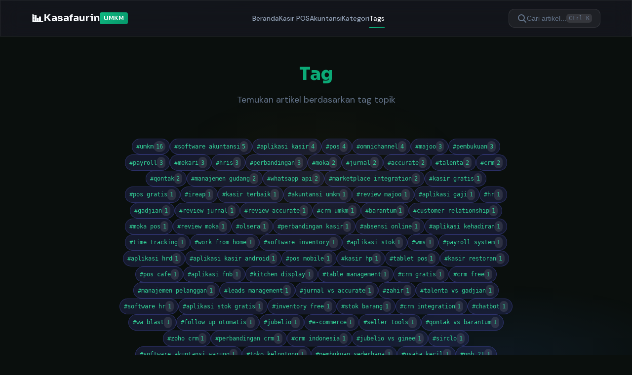

--- FILE ---
content_type: text/html; charset=utf-8
request_url: https://kasafaurin.my.id/tags/
body_size: 5408
content:
<!DOCTYPE html><html lang="id"> <head><meta charset="UTF-8"><meta name="viewport" content="width=device-width, initial-scale=1.0"><!-- Primary Meta Tags --><title>Tag | Kasafaurin.my.id</title><meta name="description" content="Jelajahi semua tag artikel di Kasafaurin.my.id"><meta name="author" content="Kasafaurin"><!-- Canonical --><link rel="canonical" href="https://kasafaurin.my.id/tags/"><!-- Open Graph / Facebook --><meta property="og:type" content="website"><meta property="og:url" content="https://kasafaurin.my.id/tags/"><meta property="og:title" content="Tag | Kasafaurin.my.id"><meta property="og:description" content="Jelajahi semua tag artikel di Kasafaurin.my.id"><meta property="og:image" content="https://kasafaurin.my.id/og-default.png"><meta property="og:locale" content="id_ID"><meta property="og:site_name" content="Kasafaurin.my.id"><!-- Twitter --><meta property="twitter:card" content="summary_large_image"><meta property="twitter:url" content="https://kasafaurin.my.id/tags/"><meta property="twitter:title" content="Tag | Kasafaurin.my.id"><meta property="twitter:description" content="Jelajahi semua tag artikel di Kasafaurin.my.id"><meta property="twitter:image" content="https://kasafaurin.my.id/og-default.png"><!-- Favicon --><link rel="icon" type="image/svg+xml" href="/favicon.svg"><!-- Preconnect to Google Fonts --><link rel="preconnect" href="https://fonts.googleapis.com"><link rel="preconnect" href="https://fonts.gstatic.com" crossorigin><!-- Google Fonts - Sora & DM Sans for Business Theme --><link rel="preload" as="style" href="https://fonts.googleapis.com/css2?family=DM+Sans:wght@400;500;600;700&family=Sora:wght@400;500;600;700;800&display=swap"><link rel="stylesheet" href="https://fonts.googleapis.com/css2?family=DM+Sans:wght@400;500;600;700&family=Sora:wght@400;500;600;700;800&display=swap" media="print" onload="this.media='all'"><noscript><link rel="stylesheet" href="https://fonts.googleapis.com/css2?family=DM+Sans:wght@400;500;600;700&family=Sora:wght@400;500;600;700;800&display=swap"></noscript><!-- Global Styles --><!-- View Transitions --><meta name="view-transition" content="same-origin"><!-- Google AdSense --><meta name="google-adsense-account" content="ca-pub-3725944594022426"><!-- Head Slot for Schema/Additional Scripts --><link rel="stylesheet" href="/_astro/_slug_._RoJvNEE.css">
<style>.tags-page[data-astro-cid-os4i7owy]{padding:calc(80px + var(--space-2xl)) 0 var(--space-3xl)}.page-header[data-astro-cid-os4i7owy]{text-align:center;margin-bottom:var(--space-3xl)}.page-title[data-astro-cid-os4i7owy]{font-size:var(--text-4xl);font-weight:800;margin-bottom:var(--space-md)}.page-subtitle[data-astro-cid-os4i7owy]{color:var(--text-muted);font-size:var(--text-lg);margin:0}.tags-cloud[data-astro-cid-os4i7owy]{display:flex;flex-wrap:wrap;justify-content:center;gap:var(--space-sm);max-width:800px;margin:0 auto}.tag-item[data-astro-cid-os4i7owy]{display:inline-flex;align-items:center;gap:var(--space-xs);text-decoration:none;animation:fadeInUp .4s ease forwards;opacity:0}.tag-count[data-astro-cid-os4i7owy]{font-size:var(--text-xs);background:#ffffff1a;padding:.1em .4em;border-radius:var(--radius-full)}.empty-state[data-astro-cid-os4i7owy]{text-align:center;padding:var(--space-3xl);color:var(--text-muted)}
</style></head> <body> <a href="#main-content" class="skip-link">↓ Lewati ke konten utama</a> <header class="header glass" data-astro-cid-3ef6ksr2> <div class="header-container container" data-astro-cid-3ef6ksr2> <a href="/" class="logo" data-astro-cid-3ef6ksr2> <span class="logo-icon" data-astro-cid-3ef6ksr2>📊</span> <span class="logo-text" data-astro-cid-3ef6ksr2>Kasafaurin</span> <span class="logo-badge" data-astro-cid-3ef6ksr2>UMKM</span> </a> <nav class="nav-desktop" data-astro-cid-3ef6ksr2> <a href="/" class="nav-link" data-astro-cid-3ef6ksr2> Beranda </a><a href="/categories/kasir-pos/" class="nav-link" data-astro-cid-3ef6ksr2> Kasir POS </a><a href="/categories/akuntansi/" class="nav-link" data-astro-cid-3ef6ksr2> Akuntansi </a><a href="/categories/" class="nav-link" data-astro-cid-3ef6ksr2> Kategori </a><a href="/tags/" class="nav-link active" data-astro-cid-3ef6ksr2> Tags </a> </nav> <div class="header-actions" data-astro-cid-3ef6ksr2> <div class="search-container" data-astro-cid-z3bpxo4i> <button class="search-trigger" aria-label="Buka pencarian" id="search-trigger" data-astro-cid-z3bpxo4i> <svg width="20" height="20" viewBox="0 0 20 20" fill="none" data-astro-cid-z3bpxo4i> <circle cx="9" cy="9" r="6" stroke="currentColor" stroke-width="2" data-astro-cid-z3bpxo4i></circle> <path d="M14 14L18 18" stroke="currentColor" stroke-width="2" stroke-linecap="round" data-astro-cid-z3bpxo4i></path> </svg> <span class="search-label" data-astro-cid-z3bpxo4i>Cari artikel...</span> <kbd class="search-kbd" data-astro-cid-z3bpxo4i>Ctrl K</kbd> </button> <div class="search-modal glass-strong" id="search-modal" role="dialog" aria-hidden="true" data-astro-cid-z3bpxo4i> <div class="search-modal-content" data-astro-cid-z3bpxo4i> <div class="search-header" data-astro-cid-z3bpxo4i> <svg width="20" height="20" viewBox="0 0 20 20" fill="none" class="search-icon" data-astro-cid-z3bpxo4i> <circle cx="9" cy="9" r="6" stroke="currentColor" stroke-width="2" data-astro-cid-z3bpxo4i></circle> <path d="M14 14L18 18" stroke="currentColor" stroke-width="2" stroke-linecap="round" data-astro-cid-z3bpxo4i></path> </svg> <input type="text" class="search-input" id="search-input" placeholder="Cari artikel, kategori, atau tag..." autocomplete="off" data-astro-cid-z3bpxo4i> <button class="search-close" id="search-close" aria-label="Tutup" data-astro-cid-z3bpxo4i> <kbd data-astro-cid-z3bpxo4i>Esc</kbd> </button> </div> <div class="search-results" id="search-results" data-astro-cid-z3bpxo4i> <div class="search-empty" data-astro-cid-z3bpxo4i> <p data-astro-cid-z3bpxo4i>Ketik untuk mulai mencari...</p> </div> </div> </div> </div> </div>  <script type="module">const m=document.getElementById("search-trigger"),s=document.getElementById("search-modal"),i=document.getElementById("search-input"),f=document.getElementById("search-close"),n=document.getElementById("search-results");let o=[];async function v(){try{o=await(await fetch("/search-index.json")).json()}catch{console.log("Search index not available")}}function d(){s?.classList.add("open"),s?.setAttribute("aria-hidden","false"),i?.focus(),document.body.style.overflow="hidden"}function c(){s?.classList.remove("open"),s?.setAttribute("aria-hidden","true"),document.body.style.overflow="",i&&(i.value=""),l()}function l(){n&&(n.innerHTML=`
        <div class="search-empty">
          <p>Ketik untuk mulai mencari...</p>
        </div>
      `)}function h(e){n&&(n.innerHTML=`
        <div class="search-no-results">
          <div class="search-no-results-icon">🔍</div>
          <p>Tidak ada hasil untuk "${e}"</p>
        </div>
      `)}function g(e){n&&(n.innerHTML=e.map(t=>`
        <a href="/${t.slug}/" class="search-result-item">
          <div class="search-result-title">${t.title}</div>
          <div class="search-result-excerpt">${t.description}</div>
          <div class="search-result-meta">
            ${t.category?`<span class="badge">${t.category}</span>`:""}
          </div>
        </a>
      `).join(""))}function y(e){if(!e.trim()){l();return}const t=e.toLowerCase(),r=o.filter(a=>a.title.toLowerCase().includes(t)||a.description.toLowerCase().includes(t)||a.category?.toLowerCase().includes(t)||a.tags?.some(u=>u.toLowerCase().includes(t)));r.length===0?h(e):g(r)}m?.addEventListener("click",d);f?.addEventListener("click",c);s?.addEventListener("click",e=>{e.target===s&&c()});i?.addEventListener("input",e=>{y(e.target.value)});document.addEventListener("keydown",e=>{(e.ctrlKey||e.metaKey)&&e.key==="k"&&(e.preventDefault(),d()),e.key==="Escape"&&c()});v();</script> <button class="mobile-menu-btn" aria-label="Toggle menu" aria-expanded="false" data-astro-cid-3ef6ksr2> <span class="hamburger" data-astro-cid-3ef6ksr2></span> </button> </div> </div> <!-- Mobile Navigation --> <nav class="nav-mobile glass-strong" aria-hidden="true" data-astro-cid-3ef6ksr2> <a href="/" class="nav-link-mobile" data-astro-cid-3ef6ksr2> Beranda </a><a href="/categories/kasir-pos/" class="nav-link-mobile" data-astro-cid-3ef6ksr2> Kasir POS </a><a href="/categories/akuntansi/" class="nav-link-mobile" data-astro-cid-3ef6ksr2> Akuntansi </a><a href="/categories/" class="nav-link-mobile" data-astro-cid-3ef6ksr2> Kategori </a><a href="/tags/" class="nav-link-mobile active" data-astro-cid-3ef6ksr2> Tags </a> </nav> </header>  <script type="module">const t=document.querySelector(".header"),n=document.querySelector(".mobile-menu-btn"),i=document.querySelector(".nav-mobile");n?.addEventListener("click",()=>{const e=t?.classList.toggle("menu-open");n?.setAttribute("aria-expanded",String(e)),i?.setAttribute("aria-hidden",String(!e))});document.addEventListener("click",e=>{t?.contains(e.target)||(t?.classList.remove("menu-open"),n?.setAttribute("aria-expanded","false"),i?.setAttribute("aria-hidden","true"))});</script> <main id="main-content">   <section class="tags-page" data-astro-cid-os4i7owy> <div class="container" data-astro-cid-os4i7owy> <header class="page-header" data-astro-cid-os4i7owy> <h1 class="page-title gradient-text" data-astro-cid-os4i7owy>Tag</h1> <p class="page-subtitle" data-astro-cid-os4i7owy>
Temukan artikel berdasarkan tag topik
</p> </header> <div class="tags-cloud" data-astro-cid-os4i7owy> <a href="/tags/umkm/" class="tag-item badge" style="animation-delay: 0s" data-astro-cid-os4i7owy>
#umkm <span class="tag-count" data-astro-cid-os4i7owy>16</span> </a><a href="/tags/software-akuntansi/" class="tag-item badge" style="animation-delay: 0.03s" data-astro-cid-os4i7owy>
#software akuntansi <span class="tag-count" data-astro-cid-os4i7owy>5</span> </a><a href="/tags/aplikasi-kasir/" class="tag-item badge" style="animation-delay: 0.06s" data-astro-cid-os4i7owy>
#aplikasi kasir <span class="tag-count" data-astro-cid-os4i7owy>4</span> </a><a href="/tags/pos/" class="tag-item badge" style="animation-delay: 0.09s" data-astro-cid-os4i7owy>
#pos <span class="tag-count" data-astro-cid-os4i7owy>4</span> </a><a href="/tags/omnichannel/" class="tag-item badge" style="animation-delay: 0.12s" data-astro-cid-os4i7owy>
#omnichannel <span class="tag-count" data-astro-cid-os4i7owy>4</span> </a><a href="/tags/majoo/" class="tag-item badge" style="animation-delay: 0.15s" data-astro-cid-os4i7owy>
#majoo <span class="tag-count" data-astro-cid-os4i7owy>3</span> </a><a href="/tags/pembukuan/" class="tag-item badge" style="animation-delay: 0.18s" data-astro-cid-os4i7owy>
#pembukuan <span class="tag-count" data-astro-cid-os4i7owy>3</span> </a><a href="/tags/payroll/" class="tag-item badge" style="animation-delay: 0.21s" data-astro-cid-os4i7owy>
#payroll <span class="tag-count" data-astro-cid-os4i7owy>3</span> </a><a href="/tags/mekari/" class="tag-item badge" style="animation-delay: 0.24s" data-astro-cid-os4i7owy>
#mekari <span class="tag-count" data-astro-cid-os4i7owy>3</span> </a><a href="/tags/hris/" class="tag-item badge" style="animation-delay: 0.27s" data-astro-cid-os4i7owy>
#hris <span class="tag-count" data-astro-cid-os4i7owy>3</span> </a><a href="/tags/perbandingan/" class="tag-item badge" style="animation-delay: 0.3s" data-astro-cid-os4i7owy>
#perbandingan <span class="tag-count" data-astro-cid-os4i7owy>3</span> </a><a href="/tags/moka/" class="tag-item badge" style="animation-delay: 0.32999999999999996s" data-astro-cid-os4i7owy>
#moka <span class="tag-count" data-astro-cid-os4i7owy>2</span> </a><a href="/tags/jurnal/" class="tag-item badge" style="animation-delay: 0.36s" data-astro-cid-os4i7owy>
#jurnal <span class="tag-count" data-astro-cid-os4i7owy>2</span> </a><a href="/tags/accurate/" class="tag-item badge" style="animation-delay: 0.39s" data-astro-cid-os4i7owy>
#accurate <span class="tag-count" data-astro-cid-os4i7owy>2</span> </a><a href="/tags/talenta/" class="tag-item badge" style="animation-delay: 0.42s" data-astro-cid-os4i7owy>
#talenta <span class="tag-count" data-astro-cid-os4i7owy>2</span> </a><a href="/tags/crm/" class="tag-item badge" style="animation-delay: 0.44999999999999996s" data-astro-cid-os4i7owy>
#crm <span class="tag-count" data-astro-cid-os4i7owy>2</span> </a><a href="/tags/qontak/" class="tag-item badge" style="animation-delay: 0.48s" data-astro-cid-os4i7owy>
#qontak <span class="tag-count" data-astro-cid-os4i7owy>2</span> </a><a href="/tags/manajemen-gudang/" class="tag-item badge" style="animation-delay: 0.51s" data-astro-cid-os4i7owy>
#manajemen gudang <span class="tag-count" data-astro-cid-os4i7owy>2</span> </a><a href="/tags/whatsapp-api/" class="tag-item badge" style="animation-delay: 0.54s" data-astro-cid-os4i7owy>
#whatsapp api <span class="tag-count" data-astro-cid-os4i7owy>2</span> </a><a href="/tags/marketplace-integration/" class="tag-item badge" style="animation-delay: 0.57s" data-astro-cid-os4i7owy>
#marketplace integration <span class="tag-count" data-astro-cid-os4i7owy>2</span> </a><a href="/tags/kasir-gratis/" class="tag-item badge" style="animation-delay: 0.6s" data-astro-cid-os4i7owy>
#kasir gratis <span class="tag-count" data-astro-cid-os4i7owy>1</span> </a><a href="/tags/pos-gratis/" class="tag-item badge" style="animation-delay: 0.63s" data-astro-cid-os4i7owy>
#pos gratis <span class="tag-count" data-astro-cid-os4i7owy>1</span> </a><a href="/tags/ireap/" class="tag-item badge" style="animation-delay: 0.6599999999999999s" data-astro-cid-os4i7owy>
#ireap <span class="tag-count" data-astro-cid-os4i7owy>1</span> </a><a href="/tags/kasir-terbaik/" class="tag-item badge" style="animation-delay: 0.69s" data-astro-cid-os4i7owy>
#kasir terbaik <span class="tag-count" data-astro-cid-os4i7owy>1</span> </a><a href="/tags/akuntansi-umkm/" class="tag-item badge" style="animation-delay: 0.72s" data-astro-cid-os4i7owy>
#akuntansi umkm <span class="tag-count" data-astro-cid-os4i7owy>1</span> </a><a href="/tags/review-majoo/" class="tag-item badge" style="animation-delay: 0.75s" data-astro-cid-os4i7owy>
#review majoo <span class="tag-count" data-astro-cid-os4i7owy>1</span> </a><a href="/tags/aplikasi-gaji/" class="tag-item badge" style="animation-delay: 0.78s" data-astro-cid-os4i7owy>
#aplikasi gaji <span class="tag-count" data-astro-cid-os4i7owy>1</span> </a><a href="/tags/hr/" class="tag-item badge" style="animation-delay: 0.8099999999999999s" data-astro-cid-os4i7owy>
#hr <span class="tag-count" data-astro-cid-os4i7owy>1</span> </a><a href="/tags/gadjian/" class="tag-item badge" style="animation-delay: 0.84s" data-astro-cid-os4i7owy>
#gadjian <span class="tag-count" data-astro-cid-os4i7owy>1</span> </a><a href="/tags/review-jurnal/" class="tag-item badge" style="animation-delay: 0.87s" data-astro-cid-os4i7owy>
#review jurnal <span class="tag-count" data-astro-cid-os4i7owy>1</span> </a><a href="/tags/review-accurate/" class="tag-item badge" style="animation-delay: 0.8999999999999999s" data-astro-cid-os4i7owy>
#review accurate <span class="tag-count" data-astro-cid-os4i7owy>1</span> </a><a href="/tags/crm-umkm/" class="tag-item badge" style="animation-delay: 0.9299999999999999s" data-astro-cid-os4i7owy>
#crm umkm <span class="tag-count" data-astro-cid-os4i7owy>1</span> </a><a href="/tags/barantum/" class="tag-item badge" style="animation-delay: 0.96s" data-astro-cid-os4i7owy>
#barantum <span class="tag-count" data-astro-cid-os4i7owy>1</span> </a><a href="/tags/customer-relationship/" class="tag-item badge" style="animation-delay: 0.99s" data-astro-cid-os4i7owy>
#customer relationship <span class="tag-count" data-astro-cid-os4i7owy>1</span> </a><a href="/tags/moka-pos/" class="tag-item badge" style="animation-delay: 1.02s" data-astro-cid-os4i7owy>
#moka pos <span class="tag-count" data-astro-cid-os4i7owy>1</span> </a><a href="/tags/review-moka/" class="tag-item badge" style="animation-delay: 1.05s" data-astro-cid-os4i7owy>
#review moka <span class="tag-count" data-astro-cid-os4i7owy>1</span> </a><a href="/tags/olsera/" class="tag-item badge" style="animation-delay: 1.08s" data-astro-cid-os4i7owy>
#olsera <span class="tag-count" data-astro-cid-os4i7owy>1</span> </a><a href="/tags/perbandingan-kasir/" class="tag-item badge" style="animation-delay: 1.1099999999999999s" data-astro-cid-os4i7owy>
#perbandingan kasir <span class="tag-count" data-astro-cid-os4i7owy>1</span> </a><a href="/tags/absensi-online/" class="tag-item badge" style="animation-delay: 1.14s" data-astro-cid-os4i7owy>
#absensi online <span class="tag-count" data-astro-cid-os4i7owy>1</span> </a><a href="/tags/aplikasi-kehadiran/" class="tag-item badge" style="animation-delay: 1.17s" data-astro-cid-os4i7owy>
#aplikasi kehadiran <span class="tag-count" data-astro-cid-os4i7owy>1</span> </a><a href="/tags/time-tracking/" class="tag-item badge" style="animation-delay: 1.2s" data-astro-cid-os4i7owy>
#time tracking <span class="tag-count" data-astro-cid-os4i7owy>1</span> </a><a href="/tags/work-from-home/" class="tag-item badge" style="animation-delay: 1.23s" data-astro-cid-os4i7owy>
#work from home <span class="tag-count" data-astro-cid-os4i7owy>1</span> </a><a href="/tags/software-inventory/" class="tag-item badge" style="animation-delay: 1.26s" data-astro-cid-os4i7owy>
#software inventory <span class="tag-count" data-astro-cid-os4i7owy>1</span> </a><a href="/tags/aplikasi-stok/" class="tag-item badge" style="animation-delay: 1.29s" data-astro-cid-os4i7owy>
#aplikasi stok <span class="tag-count" data-astro-cid-os4i7owy>1</span> </a><a href="/tags/wms/" class="tag-item badge" style="animation-delay: 1.3199999999999998s" data-astro-cid-os4i7owy>
#wms <span class="tag-count" data-astro-cid-os4i7owy>1</span> </a><a href="/tags/payroll-system/" class="tag-item badge" style="animation-delay: 1.3499999999999999s" data-astro-cid-os4i7owy>
#payroll system <span class="tag-count" data-astro-cid-os4i7owy>1</span> </a><a href="/tags/aplikasi-hrd/" class="tag-item badge" style="animation-delay: 1.38s" data-astro-cid-os4i7owy>
#aplikasi hrd <span class="tag-count" data-astro-cid-os4i7owy>1</span> </a><a href="/tags/aplikasi-kasir-android/" class="tag-item badge" style="animation-delay: 1.41s" data-astro-cid-os4i7owy>
#aplikasi kasir android <span class="tag-count" data-astro-cid-os4i7owy>1</span> </a><a href="/tags/pos-mobile/" class="tag-item badge" style="animation-delay: 1.44s" data-astro-cid-os4i7owy>
#pos mobile <span class="tag-count" data-astro-cid-os4i7owy>1</span> </a><a href="/tags/kasir-hp/" class="tag-item badge" style="animation-delay: 1.47s" data-astro-cid-os4i7owy>
#kasir hp <span class="tag-count" data-astro-cid-os4i7owy>1</span> </a><a href="/tags/tablet-pos/" class="tag-item badge" style="animation-delay: 1.5s" data-astro-cid-os4i7owy>
#tablet pos <span class="tag-count" data-astro-cid-os4i7owy>1</span> </a><a href="/tags/kasir-restoran/" class="tag-item badge" style="animation-delay: 1.53s" data-astro-cid-os4i7owy>
#kasir restoran <span class="tag-count" data-astro-cid-os4i7owy>1</span> </a><a href="/tags/pos-cafe/" class="tag-item badge" style="animation-delay: 1.56s" data-astro-cid-os4i7owy>
#pos cafe <span class="tag-count" data-astro-cid-os4i7owy>1</span> </a><a href="/tags/aplikasi-fnb/" class="tag-item badge" style="animation-delay: 1.5899999999999999s" data-astro-cid-os4i7owy>
#aplikasi fnb <span class="tag-count" data-astro-cid-os4i7owy>1</span> </a><a href="/tags/kitchen-display/" class="tag-item badge" style="animation-delay: 1.6199999999999999s" data-astro-cid-os4i7owy>
#kitchen display <span class="tag-count" data-astro-cid-os4i7owy>1</span> </a><a href="/tags/table-management/" class="tag-item badge" style="animation-delay: 1.65s" data-astro-cid-os4i7owy>
#table management <span class="tag-count" data-astro-cid-os4i7owy>1</span> </a><a href="/tags/crm-gratis/" class="tag-item badge" style="animation-delay: 1.68s" data-astro-cid-os4i7owy>
#crm gratis <span class="tag-count" data-astro-cid-os4i7owy>1</span> </a><a href="/tags/crm-free/" class="tag-item badge" style="animation-delay: 1.71s" data-astro-cid-os4i7owy>
#crm free <span class="tag-count" data-astro-cid-os4i7owy>1</span> </a><a href="/tags/manajemen-pelanggan/" class="tag-item badge" style="animation-delay: 1.74s" data-astro-cid-os4i7owy>
#manajemen pelanggan <span class="tag-count" data-astro-cid-os4i7owy>1</span> </a><a href="/tags/leads-management/" class="tag-item badge" style="animation-delay: 1.77s" data-astro-cid-os4i7owy>
#leads management <span class="tag-count" data-astro-cid-os4i7owy>1</span> </a><a href="/tags/jurnal-vs-accurate/" class="tag-item badge" style="animation-delay: 1.7999999999999998s" data-astro-cid-os4i7owy>
#jurnal vs accurate <span class="tag-count" data-astro-cid-os4i7owy>1</span> </a><a href="/tags/zahir/" class="tag-item badge" style="animation-delay: 1.8299999999999998s" data-astro-cid-os4i7owy>
#zahir <span class="tag-count" data-astro-cid-os4i7owy>1</span> </a><a href="/tags/talenta-vs-gadjian/" class="tag-item badge" style="animation-delay: 1.8599999999999999s" data-astro-cid-os4i7owy>
#talenta vs gadjian <span class="tag-count" data-astro-cid-os4i7owy>1</span> </a><a href="/tags/software-hr/" class="tag-item badge" style="animation-delay: 1.89s" data-astro-cid-os4i7owy>
#software hr <span class="tag-count" data-astro-cid-os4i7owy>1</span> </a><a href="/tags/aplikasi-stok-gratis/" class="tag-item badge" style="animation-delay: 1.92s" data-astro-cid-os4i7owy>
#aplikasi stok gratis <span class="tag-count" data-astro-cid-os4i7owy>1</span> </a><a href="/tags/inventory-free/" class="tag-item badge" style="animation-delay: 1.95s" data-astro-cid-os4i7owy>
#inventory free <span class="tag-count" data-astro-cid-os4i7owy>1</span> </a><a href="/tags/stok-barang/" class="tag-item badge" style="animation-delay: 1.98s" data-astro-cid-os4i7owy>
#stok barang <span class="tag-count" data-astro-cid-os4i7owy>1</span> </a><a href="/tags/crm-integration/" class="tag-item badge" style="animation-delay: 2.01s" data-astro-cid-os4i7owy>
#crm integration <span class="tag-count" data-astro-cid-os4i7owy>1</span> </a><a href="/tags/chatbot/" class="tag-item badge" style="animation-delay: 2.04s" data-astro-cid-os4i7owy>
#chatbot <span class="tag-count" data-astro-cid-os4i7owy>1</span> </a><a href="/tags/wa-blast/" class="tag-item badge" style="animation-delay: 2.07s" data-astro-cid-os4i7owy>
#wa blast <span class="tag-count" data-astro-cid-os4i7owy>1</span> </a><a href="/tags/follow-up-otomatis/" class="tag-item badge" style="animation-delay: 2.1s" data-astro-cid-os4i7owy>
#follow up otomatis <span class="tag-count" data-astro-cid-os4i7owy>1</span> </a><a href="/tags/jubelio/" class="tag-item badge" style="animation-delay: 2.13s" data-astro-cid-os4i7owy>
#jubelio <span class="tag-count" data-astro-cid-os4i7owy>1</span> </a><a href="/tags/e-commerce/" class="tag-item badge" style="animation-delay: 2.16s" data-astro-cid-os4i7owy>
#e-commerce <span class="tag-count" data-astro-cid-os4i7owy>1</span> </a><a href="/tags/seller-tools/" class="tag-item badge" style="animation-delay: 2.19s" data-astro-cid-os4i7owy>
#seller tools <span class="tag-count" data-astro-cid-os4i7owy>1</span> </a><a href="/tags/qontak-vs-barantum/" class="tag-item badge" style="animation-delay: 2.2199999999999998s" data-astro-cid-os4i7owy>
#qontak vs barantum <span class="tag-count" data-astro-cid-os4i7owy>1</span> </a><a href="/tags/zoho-crm/" class="tag-item badge" style="animation-delay: 2.25s" data-astro-cid-os4i7owy>
#zoho crm <span class="tag-count" data-astro-cid-os4i7owy>1</span> </a><a href="/tags/perbandingan-crm/" class="tag-item badge" style="animation-delay: 2.28s" data-astro-cid-os4i7owy>
#perbandingan crm <span class="tag-count" data-astro-cid-os4i7owy>1</span> </a><a href="/tags/crm-indonesia/" class="tag-item badge" style="animation-delay: 2.31s" data-astro-cid-os4i7owy>
#crm indonesia <span class="tag-count" data-astro-cid-os4i7owy>1</span> </a><a href="/tags/jubelio-vs-ginee/" class="tag-item badge" style="animation-delay: 2.34s" data-astro-cid-os4i7owy>
#jubelio vs ginee <span class="tag-count" data-astro-cid-os4i7owy>1</span> </a><a href="/tags/sirclo/" class="tag-item badge" style="animation-delay: 2.37s" data-astro-cid-os4i7owy>
#sirclo <span class="tag-count" data-astro-cid-os4i7owy>1</span> </a><a href="/tags/software-akuntansi-warung/" class="tag-item badge" style="animation-delay: 2.4s" data-astro-cid-os4i7owy>
#software akuntansi warung <span class="tag-count" data-astro-cid-os4i7owy>1</span> </a><a href="/tags/toko-kelontong/" class="tag-item badge" style="animation-delay: 2.4299999999999997s" data-astro-cid-os4i7owy>
#toko kelontong <span class="tag-count" data-astro-cid-os4i7owy>1</span> </a><a href="/tags/pembukuan-sederhana/" class="tag-item badge" style="animation-delay: 2.46s" data-astro-cid-os4i7owy>
#pembukuan sederhana <span class="tag-count" data-astro-cid-os4i7owy>1</span> </a><a href="/tags/usaha-kecil/" class="tag-item badge" style="animation-delay: 2.4899999999999998s" data-astro-cid-os4i7owy>
#usaha kecil <span class="tag-count" data-astro-cid-os4i7owy>1</span> </a><a href="/tags/pph-21/" class="tag-item badge" style="animation-delay: 2.52s" data-astro-cid-os4i7owy>
#pph 21 <span class="tag-count" data-astro-cid-os4i7owy>1</span> </a><a href="/tags/pajak-karyawan/" class="tag-item badge" style="animation-delay: 2.55s" data-astro-cid-os4i7owy>
#pajak karyawan <span class="tag-count" data-astro-cid-os4i7owy>1</span> </a><a href="/tags/hitung-gaji/" class="tag-item badge" style="animation-delay: 2.58s" data-astro-cid-os4i7owy>
#hitung gaji <span class="tag-count" data-astro-cid-os4i7owy>1</span> </a><a href="/tags/aplikasi-pembukuan/" class="tag-item badge" style="animation-delay: 2.61s" data-astro-cid-os4i7owy>
#aplikasi pembukuan <span class="tag-count" data-astro-cid-os4i7owy>1</span> </a><a href="/tags/tips-memilih/" class="tag-item badge" style="animation-delay: 2.6399999999999997s" data-astro-cid-os4i7owy>
#tips memilih <span class="tag-count" data-astro-cid-os4i7owy>1</span> </a><a href="/tags/bisnis-kecil/" class="tag-item badge" style="animation-delay: 2.67s" data-astro-cid-os4i7owy>
#bisnis kecil <span class="tag-count" data-astro-cid-os4i7owy>1</span> </a><a href="/tags/qris/" class="tag-item badge" style="animation-delay: 2.6999999999999997s" data-astro-cid-os4i7owy>
#qris <span class="tag-count" data-astro-cid-os4i7owy>1</span> </a><a href="/tags/e-wallet/" class="tag-item badge" style="animation-delay: 2.73s" data-astro-cid-os4i7owy>
#e-wallet <span class="tag-count" data-astro-cid-os4i7owy>1</span> </a><a href="/tags/gopay/" class="tag-item badge" style="animation-delay: 2.76s" data-astro-cid-os4i7owy>
#gopay <span class="tag-count" data-astro-cid-os4i7owy>1</span> </a><a href="/tags/ovo/" class="tag-item badge" style="animation-delay: 2.79s" data-astro-cid-os4i7owy>
#ovo <span class="tag-count" data-astro-cid-os4i7owy>1</span> </a><a href="/tags/dana/" class="tag-item badge" style="animation-delay: 2.82s" data-astro-cid-os4i7owy>
#dana <span class="tag-count" data-astro-cid-os4i7owy>1</span> </a><a href="/tags/pembayaran-digital/" class="tag-item badge" style="animation-delay: 2.85s" data-astro-cid-os4i7owy>
#pembayaran digital <span class="tag-count" data-astro-cid-os4i7owy>1</span> </a><a href="/tags/stok-opname/" class="tag-item badge" style="animation-delay: 2.88s" data-astro-cid-os4i7owy>
#stok opname <span class="tag-count" data-astro-cid-os4i7owy>1</span> </a><a href="/tags/stock-take/" class="tag-item badge" style="animation-delay: 2.9099999999999997s" data-astro-cid-os4i7owy>
#stock take <span class="tag-count" data-astro-cid-os4i7owy>1</span> </a><a href="/tags/inventory/" class="tag-item badge" style="animation-delay: 2.94s" data-astro-cid-os4i7owy>
#inventory <span class="tag-count" data-astro-cid-os4i7owy>1</span> </a><a href="/tags/gudang/" class="tag-item badge" style="animation-delay: 2.9699999999999998s" data-astro-cid-os4i7owy>
#gudang <span class="tag-count" data-astro-cid-os4i7owy>1</span> </a><a href="/tags/manajemen-stok/" class="tag-item badge" style="animation-delay: 3s" data-astro-cid-os4i7owy>
#manajemen stok <span class="tag-count" data-astro-cid-os4i7owy>1</span> </a><a href="/tags/pencatatan-keuangan/" class="tag-item badge" style="animation-delay: 3.03s" data-astro-cid-os4i7owy>
#pencatatan keuangan <span class="tag-count" data-astro-cid-os4i7owy>1</span> </a><a href="/tags/catatan-harian/" class="tag-item badge" style="animation-delay: 3.06s" data-astro-cid-os4i7owy>
#catatan harian <span class="tag-count" data-astro-cid-os4i7owy>1</span> </a><a href="/tags/aplikasi-keuangan/" class="tag-item badge" style="animation-delay: 3.09s" data-astro-cid-os4i7owy>
#aplikasi keuangan <span class="tag-count" data-astro-cid-os4i7owy>1</span> </a><a href="/tags/gratis-vs-berbayar/" class="tag-item badge" style="animation-delay: 3.12s" data-astro-cid-os4i7owy>
#gratis vs berbayar <span class="tag-count" data-astro-cid-os4i7owy>1</span> </a> </div>  </div> </section>   </main> <footer class="footer" data-astro-cid-sz7xmlte> <div class="footer-container container" data-astro-cid-sz7xmlte> <div class="footer-brand" data-astro-cid-sz7xmlte> <a href="/" class="footer-logo" data-astro-cid-sz7xmlte> <span class="logo-icon" data-astro-cid-sz7xmlte>📊</span> <span data-astro-cid-sz7xmlte>Kasafaurin</span> <span class="logo-badge" data-astro-cid-sz7xmlte>UMKM</span> </a> <p class="footer-tagline" data-astro-cid-sz7xmlte>
Review lengkap software dan tools digital untuk membantu UMKM
                Indonesia berkembang.
</p> </div> <nav class="footer-nav" data-astro-cid-sz7xmlte> <h4 class="footer-nav-title" data-astro-cid-sz7xmlte>Kategori</h4> <a href="/categories/kasir-pos/" class="footer-link" data-astro-cid-sz7xmlte>🛒 Kasir POS</a> <a href="/categories/akuntansi/" class="footer-link" data-astro-cid-sz7xmlte>💼 Akuntansi</a> <a href="/categories/" class="footer-link" data-astro-cid-sz7xmlte>Semua Kategori</a> </nav> <nav class="footer-nav" data-astro-cid-sz7xmlte> <h4 class="footer-nav-title" data-astro-cid-sz7xmlte>Artikel Populer</h4> <a href="/aplikasi-kasir-terbaik/" class="footer-link" data-astro-cid-sz7xmlte>Aplikasi Kasir Terbaik</a> <a href="/aplikasi-kasir-gratis/" class="footer-link" data-astro-cid-sz7xmlte>Kasir Gratis</a> <a href="/software-akuntansi-umkm/" class="footer-link" data-astro-cid-sz7xmlte>Software Akuntansi</a> <a href="/moka-pos-review/" class="footer-link" data-astro-cid-sz7xmlte>Review Moka POS</a> </nav> <nav class="footer-nav" data-astro-cid-sz7xmlte> <h4 class="footer-nav-title" data-astro-cid-sz7xmlte>Navigasi</h4> <a href="/" class="footer-link" data-astro-cid-sz7xmlte>Beranda</a> <a href="/categories/" class="footer-link" data-astro-cid-sz7xmlte>Kategori</a> <a href="/tags/" class="footer-link" data-astro-cid-sz7xmlte>Tags</a> </nav> </div> <div class="footer-bottom" data-astro-cid-sz7xmlte> <div class="container footer-bottom-content" data-astro-cid-sz7xmlte> <p class="copyright" data-astro-cid-sz7xmlte>
© 2026 Kasafaurin.my.id — Solusi Software untuk UMKM Indonesia
</p> <p class="disclaimer" data-astro-cid-sz7xmlte>
Review independen. Beberapa link mungkin mengandung affiliate.
</p> </div> </div> </footer>  <!-- Deferred Third-party Scripts --> <script async src="https://pagead2.googlesyndication.com/pagead/js/adsbygoogle.js?client=ca-pub-3725944594022426" crossorigin="anonymous"></script> <script async src="https://www.googletagmanager.com/gtag/js?id=G-7WDVE6FC9M"></script> <script>
      window.dataLayer = window.dataLayer || [];
      function gtag() {
        dataLayer.push(arguments);
      }
      gtag("js", new Date());
      gtag("config", "G-7WDVE6FC9M");
    </script> <script defer src="https://static.cloudflareinsights.com/beacon.min.js/vcd15cbe7772f49c399c6a5babf22c1241717689176015" integrity="sha512-ZpsOmlRQV6y907TI0dKBHq9Md29nnaEIPlkf84rnaERnq6zvWvPUqr2ft8M1aS28oN72PdrCzSjY4U6VaAw1EQ==" data-cf-beacon='{"version":"2024.11.0","token":"476efcdb3cb7411bae45391188fb3b8a","r":1,"server_timing":{"name":{"cfCacheStatus":true,"cfEdge":true,"cfExtPri":true,"cfL4":true,"cfOrigin":true,"cfSpeedBrain":true},"location_startswith":null}}' crossorigin="anonymous"></script>
</body> </html> 

--- FILE ---
content_type: text/html; charset=utf-8
request_url: https://www.google.com/recaptcha/api2/aframe
body_size: 265
content:
<!DOCTYPE HTML><html><head><meta http-equiv="content-type" content="text/html; charset=UTF-8"></head><body><script nonce="js9dJb9-xjvtLiYy7rYvbg">/** Anti-fraud and anti-abuse applications only. See google.com/recaptcha */ try{var clients={'sodar':'https://pagead2.googlesyndication.com/pagead/sodar?'};window.addEventListener("message",function(a){try{if(a.source===window.parent){var b=JSON.parse(a.data);var c=clients[b['id']];if(c){var d=document.createElement('img');d.src=c+b['params']+'&rc='+(localStorage.getItem("rc::a")?sessionStorage.getItem("rc::b"):"");window.document.body.appendChild(d);sessionStorage.setItem("rc::e",parseInt(sessionStorage.getItem("rc::e")||0)+1);localStorage.setItem("rc::h",'1768719951699');}}}catch(b){}});window.parent.postMessage("_grecaptcha_ready", "*");}catch(b){}</script></body></html>

--- FILE ---
content_type: text/css; charset=utf-8
request_url: https://kasafaurin.my.id/_astro/_slug_._RoJvNEE.css
body_size: 3747
content:
:root{--bg-dark: #0a0f0d;--bg-surface: #121a17;--bg-elevated: #1a2520;--bg-card: rgba(26, 37, 32, .7);--accent-primary: #10B981;--accent-primary-light: #34D399;--accent-secondary: #3B82F6;--accent-tertiary: #F59E0B;--accent-quaternary: #8B5CF6;--accent-fifth: #EC4899;--gradient-primary: linear-gradient(135deg, #10B981 0%, #059669 100%);--gradient-secondary: linear-gradient(135deg, #3B82F6 0%, #10B981 100%);--gradient-glow: radial-gradient(ellipse at center, rgba(16, 185, 129, .15) 0%, transparent 70%);--text-primary: #f8fafc;--text-secondary: #94a3b8;--text-muted: #64748b;--space-xs: .25rem;--space-sm: .5rem;--space-md: 1rem;--space-lg: 1.5rem;--space-xl: 2rem;--space-2xl: 3rem;--space-3xl: 4rem;--font-heading: "Sora", "DM Sans", -apple-system, BlinkMacSystemFont, sans-serif;--font-body: "DM Sans", "Sora", -apple-system, BlinkMacSystemFont, sans-serif;--font-mono: "JetBrains Mono", "Fira Code", ui-monospace, monospace;--text-xs: .75rem;--text-sm: .875rem;--text-base: 1rem;--text-lg: 1.125rem;--text-xl: 1.25rem;--text-2xl: 1.5rem;--text-3xl: 1.875rem;--text-4xl: 2.25rem;--text-5xl: 3rem;--text-6xl: 3.75rem;--radius-sm: .375rem;--radius-md: .5rem;--radius-lg: .75rem;--radius-xl: 1rem;--radius-2xl: 1.5rem;--radius-full: 9999px;--shadow-sm: 0 1px 2px 0 rgba(0, 0, 0, .3);--shadow-md: 0 4px 6px -1px rgba(0, 0, 0, .3), 0 2px 4px -2px rgba(0, 0, 0, .3);--shadow-lg: 0 10px 15px -3px rgba(0, 0, 0, .3), 0 4px 6px -4px rgba(0, 0, 0, .3);--shadow-xl: 0 20px 25px -5px rgba(0, 0, 0, .3), 0 8px 10px -6px rgba(0, 0, 0, .3);--shadow-glow: 0 0 40px rgba(99, 102, 241, .3);--transition-fast: .15s ease;--transition-base: .25s ease;--transition-slow: .4s ease;--transition-spring: .5s cubic-bezier(.34, 1.56, .64, 1)}*,*:before,*:after{box-sizing:border-box;margin:0;padding:0}html{scroll-behavior:smooth;-webkit-font-smoothing:antialiased;-moz-osx-font-smoothing:grayscale}body{font-family:var(--font-body);font-size:var(--text-base);line-height:1.7;color:var(--text-primary);background-color:var(--bg-dark);min-height:100vh;overflow-x:hidden}body:before{content:"";position:fixed;top:0;left:0;width:100%;height:100%;background:radial-gradient(ellipse 80% 50% at 20% -20%,rgba(16,185,129,.12) 0%,transparent 50%),radial-gradient(ellipse 60% 40% at 80% 100%,rgba(59,130,246,.08) 0%,transparent 50%),radial-gradient(ellipse 50% 50% at 50% 50%,rgba(245,158,11,.04) 0%,transparent 50%);pointer-events:none;z-index:-1}h1,h2,h3,h4,h5,h6{font-family:var(--font-heading);font-weight:700;line-height:1.2;color:var(--text-primary)}h1{font-size:var(--text-5xl)}h2{font-size:var(--text-4xl)}h3{font-size:var(--text-3xl)}h4{font-size:var(--text-2xl)}h5{font-size:var(--text-xl)}h6{font-size:var(--text-lg)}p{color:var(--text-secondary);margin-bottom:var(--space-md)}a{color:var(--accent-primary-light);text-decoration:none;transition:color var(--transition-fast)}a:hover{color:var(--accent-primary)}table{width:100%;border-collapse:collapse;margin:var(--space-lg) 0;font-size:var(--text-sm);background:var(--bg-card);border-radius:var(--radius-lg);overflow:hidden;border:1px solid rgba(255,255,255,.08)}thead{background:linear-gradient(135deg,#10b98126,#10b9810d)}th{padding:var(--space-md) var(--space-lg);text-align:left;font-weight:600;color:var(--text-primary);border-bottom:2px solid rgba(16,185,129,.3);white-space:nowrap}td{padding:var(--space-md) var(--space-lg);color:var(--text-secondary);border-bottom:1px solid rgba(255,255,255,.05)}tr:last-child td{border-bottom:none}tbody tr:hover{background:#10b9810d}tbody tr:nth-child(2n){background:#ffffff05}tbody tr:nth-child(2n):hover{background:#10b98114}.table-wrapper{overflow-x:auto;margin:var(--space-lg) 0;border-radius:var(--radius-lg)}td:first-child{font-weight:500;color:var(--text-primary)}@media(max-width:768px){th,td{padding:var(--space-sm) var(--space-md);font-size:var(--text-xs)}}.container{width:100%;max-width:1200px;margin:0 auto;padding:0 var(--space-lg)}.container-narrow{max-width:800px}.glass{background:#1a1a2599;backdrop-filter:blur(20px);-webkit-backdrop-filter:blur(20px);border:1px solid rgba(255,255,255,.08)}.glass-strong{background:#1a1a25d9;backdrop-filter:blur(30px);-webkit-backdrop-filter:blur(30px);border:1px solid rgba(255,255,255,.1)}@keyframes fadeInUp{0%{opacity:0;transform:translateY(20px)}to{opacity:1;transform:translateY(0)}}@keyframes fadeIn{0%{opacity:0}to{opacity:1}}@keyframes shimmer{0%{background-position:-200% 0}to{background-position:200% 0}}@keyframes float{0%,to{transform:translateY(0)}50%{transform:translateY(-10px)}}@keyframes pulse-glow{0%,to{box-shadow:0 0 20px #6366f14d}50%{box-shadow:0 0 40px #6366f180}}@keyframes gradient-shift{0%{background-position:0% 50%}50%{background-position:100% 50%}to{background-position:0% 50%}}.animate-fade-in-up{animation:fadeInUp .6s ease forwards}.animate-fade-in{animation:fadeIn .4s ease forwards}.stagger-1{animation-delay:.1s}.stagger-2{animation-delay:.2s}.stagger-3{animation-delay:.3s}.stagger-4{animation-delay:.4s}.stagger-5{animation-delay:.5s}.gradient-text{background:var(--gradient-primary);background-size:200% 200%;-webkit-background-clip:text;-webkit-text-fill-color:transparent;background-clip:text;animation:gradient-shift 5s ease infinite}.btn{display:inline-flex;align-items:center;justify-content:center;gap:var(--space-sm);padding:var(--space-sm) var(--space-lg);font-family:var(--font-body);font-size:var(--text-sm);font-weight:600;border-radius:var(--radius-lg);border:none;cursor:pointer;transition:all var(--transition-base)}.btn-primary{background:var(--gradient-primary);color:#fff;box-shadow:var(--shadow-md)}.btn-primary:hover{transform:translateY(-2px);box-shadow:var(--shadow-glow)}.btn-ghost{background:transparent;color:var(--text-secondary);border:1px solid rgba(255,255,255,.1)}.btn-ghost:hover{background:#ffffff0d;color:var(--text-primary);border-color:#fff3}.card{background:var(--bg-card);border-radius:var(--radius-xl);border:1px solid rgba(255,255,255,.05);overflow:hidden;transition:all var(--transition-base)}.card:hover{transform:translateY(-4px);border-color:#6366f14d;box-shadow:var(--shadow-xl),0 0 30px #6366f11a}.badge{display:inline-flex;align-items:center;padding:var(--space-xs) var(--space-sm);font-family:var(--font-mono);font-size:var(--text-xs);font-weight:500;border-radius:var(--radius-full);background:#6366f126;color:var(--accent-primary-light);border:1px solid rgba(99,102,241,.3);transition:all var(--transition-fast)}.badge:hover{background:#6366f140}.badge-pink{background:#ec489926;color:var(--accent-secondary);border-color:#ec48994d}.badge-teal{background:#14b8a626;color:var(--accent-tertiary);border-color:#14b8a64d}.badge-amber{background:#f59e0b26;color:var(--accent-quaternary);border-color:#f59e0b4d}.prose{color:var(--text-secondary);line-height:1.8}.prose h1,.prose h2,.prose h3,.prose h4{margin-top:var(--space-2xl);margin-bottom:var(--space-md)}.prose p{margin-bottom:var(--space-lg)}.prose a{color:var(--accent-primary-light);text-decoration:underline;text-underline-offset:2px}.prose ul,.prose ol{margin-bottom:var(--space-lg);padding-left:var(--space-xl)}.prose li{margin-bottom:var(--space-sm)}.prose blockquote{border-left:3px solid var(--accent-primary);padding-left:var(--space-lg);margin:var(--space-xl) 0;color:var(--text-muted);font-style:italic}.prose code{font-family:var(--font-mono);font-size:.9em;background:#6366f11a;padding:.2em .4em;border-radius:var(--radius-sm)}.prose pre{background:var(--bg-elevated);border-radius:var(--radius-lg);padding:var(--space-lg);overflow-x:auto;margin:var(--space-xl) 0}.prose pre code{background:none;padding:0}.prose img{max-width:100%;border-radius:var(--radius-lg);margin:var(--space-xl) 0}.grid-articles{display:grid;grid-template-columns:repeat(auto-fill,minmax(320px,1fr));gap:var(--space-xl)}@media(max-width:768px){.grid-articles{grid-template-columns:1fr}}@media(max-width:768px){h1{font-size:var(--text-4xl)}h2{font-size:var(--text-3xl)}h3{font-size:var(--text-2xl)}.container{padding:0 var(--space-md)}}.skip-link{position:absolute;top:-100%;left:0;background:var(--accent-primary);color:#fff;padding:var(--space-sm) var(--space-md);z-index:9999;transition:top var(--transition-fast)}.skip-link:focus{top:0}::selection{background:#6366f166;color:var(--text-primary)}::-webkit-scrollbar{width:8px;height:8px}::-webkit-scrollbar-track{background:var(--bg-dark)}::-webkit-scrollbar-thumb{background:var(--bg-elevated);border-radius:var(--radius-full)}::-webkit-scrollbar-thumb:hover{background:#6366f180}.search-container[data-astro-cid-z3bpxo4i]{position:relative}.search-trigger[data-astro-cid-z3bpxo4i]{display:flex;align-items:center;gap:var(--space-sm);padding:var(--space-sm) var(--space-md);background:#ffffff0d;border:1px solid rgba(255,255,255,.1);border-radius:var(--radius-lg);color:var(--text-muted);font-size:var(--text-sm);cursor:pointer;transition:all var(--transition-fast)}.search-trigger[data-astro-cid-z3bpxo4i]:hover{background:#ffffff14;border-color:#ffffff26;color:var(--text-secondary)}.search-label[data-astro-cid-z3bpxo4i]{display:none}.search-kbd[data-astro-cid-z3bpxo4i]{display:none;padding:.15em .4em;font-family:var(--font-mono);font-size:var(--text-xs);background:#ffffff1a;border-radius:var(--radius-sm)}@media(min-width:640px){.search-label[data-astro-cid-z3bpxo4i],.search-kbd[data-astro-cid-z3bpxo4i]{display:inline}}.search-modal[data-astro-cid-z3bpxo4i]{position:fixed;inset:0;z-index:1000;display:flex;align-items:flex-start;justify-content:center;padding:10vh var(--space-md) var(--space-md);background:#0a0a0fcc;opacity:0;pointer-events:none;transition:opacity var(--transition-base)}.search-modal[data-astro-cid-z3bpxo4i].open{opacity:1;pointer-events:auto}.search-modal-content[data-astro-cid-z3bpxo4i]{width:100%;max-width:600px;background:var(--bg-surface);border:1px solid rgba(255,255,255,.1);border-radius:var(--radius-xl);overflow:hidden;transform:translateY(-20px) scale(.95);transition:transform var(--transition-base);box-shadow:var(--shadow-xl),0 0 60px #6366f11a}.search-modal[data-astro-cid-z3bpxo4i].open .search-modal-content[data-astro-cid-z3bpxo4i]{transform:translateY(0) scale(1)}.search-header[data-astro-cid-z3bpxo4i]{display:flex;align-items:center;gap:var(--space-md);padding:var(--space-md) var(--space-lg);border-bottom:1px solid rgba(255,255,255,.05)}.search-icon[data-astro-cid-z3bpxo4i]{flex-shrink:0;color:var(--text-muted)}.search-input[data-astro-cid-z3bpxo4i]{flex:1;background:transparent;border:none;outline:none;font-family:var(--font-body);font-size:var(--text-lg);color:var(--text-primary)}.search-input[data-astro-cid-z3bpxo4i]::placeholder{color:var(--text-muted)}.search-close[data-astro-cid-z3bpxo4i]{background:transparent;border:none;cursor:pointer}.search-close[data-astro-cid-z3bpxo4i] kbd[data-astro-cid-z3bpxo4i]{padding:.2em .5em;font-family:var(--font-mono);font-size:var(--text-xs);color:var(--text-muted);background:#ffffff1a;border-radius:var(--radius-sm);transition:all var(--transition-fast)}.search-close[data-astro-cid-z3bpxo4i]:hover kbd[data-astro-cid-z3bpxo4i]{background:#ffffff26;color:var(--text-secondary)}.search-results[data-astro-cid-z3bpxo4i]{max-height:400px;overflow-y:auto;padding:var(--space-sm)}.search-empty[data-astro-cid-z3bpxo4i]{padding:var(--space-2xl);text-align:center;color:var(--text-muted)}.search-result-item[data-astro-cid-z3bpxo4i]{display:block;padding:var(--space-md);border-radius:var(--radius-lg);text-decoration:none;transition:background var(--transition-fast)}.search-result-item[data-astro-cid-z3bpxo4i]:hover,.search-result-item[data-astro-cid-z3bpxo4i].focused{background:#6366f11a}.search-result-title[data-astro-cid-z3bpxo4i]{font-weight:600;color:var(--text-primary);margin-bottom:var(--space-xs)}.search-result-excerpt[data-astro-cid-z3bpxo4i]{font-size:var(--text-sm);color:var(--text-muted);display:-webkit-box;-webkit-line-clamp:2;-webkit-box-orient:vertical;overflow:hidden}.search-result-meta[data-astro-cid-z3bpxo4i]{display:flex;gap:var(--space-sm);margin-top:var(--space-sm)}.search-no-results[data-astro-cid-z3bpxo4i]{padding:var(--space-2xl);text-align:center}.search-no-results-icon[data-astro-cid-z3bpxo4i]{font-size:var(--text-4xl);margin-bottom:var(--space-md)}.search-no-results[data-astro-cid-z3bpxo4i] p[data-astro-cid-z3bpxo4i]{color:var(--text-muted);margin:0}.header[data-astro-cid-3ef6ksr2]{position:fixed;top:0;left:0;right:0;z-index:100;padding:var(--space-md) 0}.header-container[data-astro-cid-3ef6ksr2]{display:flex;align-items:center;justify-content:space-between}.logo[data-astro-cid-3ef6ksr2]{display:flex;align-items:center;gap:var(--space-sm);font-family:var(--font-heading);font-size:var(--text-xl);font-weight:700;color:var(--text-primary);text-decoration:none;transition:all var(--transition-base)}.logo[data-astro-cid-3ef6ksr2]:hover{color:#10b981}.logo-icon[data-astro-cid-3ef6ksr2]{font-size:var(--text-2xl)}.logo-badge[data-astro-cid-3ef6ksr2]{font-size:var(--text-xs);padding:2px 8px;background:linear-gradient(135deg,#10b981,#059669);color:#fff;border-radius:4px;font-weight:600}.nav-desktop[data-astro-cid-3ef6ksr2]{display:flex;gap:var(--space-lg)}.header-actions[data-astro-cid-3ef6ksr2]{display:flex;align-items:center;gap:var(--space-sm)}.nav-link[data-astro-cid-3ef6ksr2]{position:relative;font-size:var(--text-sm);font-weight:500;color:var(--text-secondary);text-decoration:none;padding:var(--space-sm) 0;transition:color var(--transition-fast)}.nav-link[data-astro-cid-3ef6ksr2]:after{content:"";position:absolute;bottom:0;left:0;width:0;height:2px;background:linear-gradient(135deg,#10b981,#059669);transition:width var(--transition-base)}.nav-link[data-astro-cid-3ef6ksr2]:hover,.nav-link[data-astro-cid-3ef6ksr2].active{color:var(--text-primary)}.nav-link[data-astro-cid-3ef6ksr2]:hover:after,.nav-link[data-astro-cid-3ef6ksr2].active:after{width:100%}.mobile-menu-btn[data-astro-cid-3ef6ksr2]{display:none;width:40px;height:40px;background:transparent;border:none;cursor:pointer;padding:var(--space-sm);border-radius:var(--radius-md);transition:background var(--transition-fast)}.mobile-menu-btn[data-astro-cid-3ef6ksr2]:hover{background:#ffffff0d}.hamburger[data-astro-cid-3ef6ksr2]{display:block;position:relative;width:24px;height:2px;background:var(--text-primary);transition:all var(--transition-base)}.hamburger[data-astro-cid-3ef6ksr2]:before,.hamburger[data-astro-cid-3ef6ksr2]:after{content:"";position:absolute;left:0;width:24px;height:2px;background:var(--text-primary);transition:all var(--transition-base)}.hamburger[data-astro-cid-3ef6ksr2]:before{top:-8px}.hamburger[data-astro-cid-3ef6ksr2]:after{bottom:-8px}.nav-mobile[data-astro-cid-3ef6ksr2]{display:none;position:absolute;top:100%;left:var(--space-md);right:var(--space-md);padding:var(--space-md);border-radius:var(--radius-lg);flex-direction:column;gap:var(--space-xs);opacity:0;transform:translateY(-10px);pointer-events:none;transition:all var(--transition-base)}.nav-mobile[data-astro-cid-3ef6ksr2].open{opacity:1;transform:translateY(0);pointer-events:auto}.nav-link-mobile[data-astro-cid-3ef6ksr2]{display:block;padding:var(--space-md);font-size:var(--text-base);font-weight:500;color:var(--text-secondary);text-decoration:none;border-radius:var(--radius-md);transition:all var(--transition-fast)}.nav-link-mobile[data-astro-cid-3ef6ksr2]:hover,.nav-link-mobile[data-astro-cid-3ef6ksr2].active{background:#10b9811a;color:var(--text-primary)}@media(max-width:768px){.nav-desktop[data-astro-cid-3ef6ksr2]{display:none}.mobile-menu-btn[data-astro-cid-3ef6ksr2]{display:flex;align-items:center;justify-content:center}.nav-mobile[data-astro-cid-3ef6ksr2]{display:flex}.logo-badge[data-astro-cid-3ef6ksr2]{display:none}}.header[data-astro-cid-3ef6ksr2].menu-open .hamburger[data-astro-cid-3ef6ksr2]{background:transparent}.header[data-astro-cid-3ef6ksr2].menu-open .hamburger[data-astro-cid-3ef6ksr2]:before{top:0;transform:rotate(45deg)}.header[data-astro-cid-3ef6ksr2].menu-open .hamburger[data-astro-cid-3ef6ksr2]:after{bottom:0;transform:rotate(-45deg)}.header[data-astro-cid-3ef6ksr2].menu-open .nav-mobile[data-astro-cid-3ef6ksr2]{opacity:1;transform:translateY(0);pointer-events:auto}.footer[data-astro-cid-sz7xmlte]{margin-top:var(--space-3xl);border-top:1px solid rgba(255,255,255,.05);background:linear-gradient(to bottom,transparent,rgba(10,10,15,.8))}.footer-container[data-astro-cid-sz7xmlte]{display:grid;grid-template-columns:1.5fr 1fr 1fr 1fr;gap:var(--space-2xl);padding:var(--space-3xl) 0}.footer-brand[data-astro-cid-sz7xmlte]{max-width:300px}.footer-logo[data-astro-cid-sz7xmlte]{display:inline-flex;align-items:center;gap:var(--space-sm);font-family:var(--font-heading);font-size:var(--text-xl);font-weight:700;color:var(--text-primary);text-decoration:none;margin-bottom:var(--space-md)}.footer-logo[data-astro-cid-sz7xmlte] .logo-icon[data-astro-cid-sz7xmlte]{font-size:var(--text-2xl)}.footer-logo[data-astro-cid-sz7xmlte] .logo-badge[data-astro-cid-sz7xmlte]{font-size:var(--text-xs);padding:2px 8px;background:linear-gradient(135deg,#10b981,#059669);color:#fff;border-radius:4px;font-weight:600}.footer-tagline[data-astro-cid-sz7xmlte]{color:var(--text-muted);font-size:var(--text-sm);line-height:1.6;margin:0}.footer-nav[data-astro-cid-sz7xmlte]{display:flex;flex-direction:column;gap:var(--space-sm)}.footer-nav-title[data-astro-cid-sz7xmlte]{font-family:var(--font-heading);font-size:var(--text-sm);font-weight:600;color:var(--text-primary);margin-bottom:var(--space-sm);text-transform:uppercase;letter-spacing:.05em}.footer-link[data-astro-cid-sz7xmlte]{color:var(--text-muted);font-size:var(--text-sm);text-decoration:none;transition:color var(--transition-fast)}.footer-link[data-astro-cid-sz7xmlte]:hover{color:#10b981}.footer-bottom[data-astro-cid-sz7xmlte]{border-top:1px solid rgba(255,255,255,.05);padding:var(--space-lg) 0}.footer-bottom-content[data-astro-cid-sz7xmlte]{display:flex;justify-content:space-between;align-items:center;flex-wrap:wrap;gap:var(--space-md)}.copyright[data-astro-cid-sz7xmlte]{color:var(--text-muted);font-size:var(--text-xs);margin:0}.disclaimer[data-astro-cid-sz7xmlte]{color:var(--text-muted);font-size:var(--text-xs);margin:0;opacity:.7}@media(max-width:768px){.footer-container[data-astro-cid-sz7xmlte]{grid-template-columns:1fr 1fr;gap:var(--space-xl)}.footer-brand[data-astro-cid-sz7xmlte]{grid-column:span 2;max-width:none;text-align:center}.footer-nav[data-astro-cid-sz7xmlte]{align-items:center;text-align:center}.footer-bottom-content[data-astro-cid-sz7xmlte]{flex-direction:column;text-align:center}}@media(max-width:480px){.footer-container[data-astro-cid-sz7xmlte]{grid-template-columns:1fr}.footer-brand[data-astro-cid-sz7xmlte]{grid-column:span 1}}
